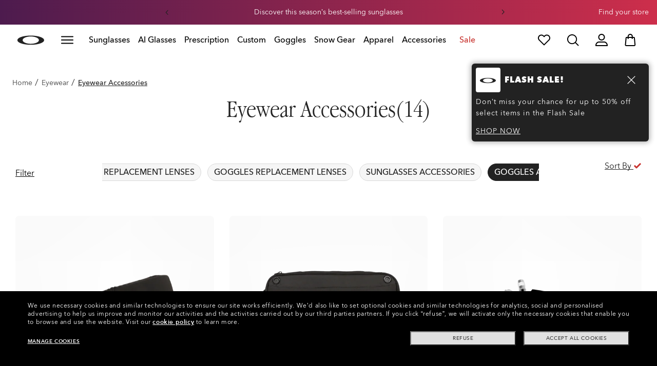

--- FILE ---
content_type: text/javascript;charset=UTF-8
request_url: https://www.oakley.com/_ui/dist/scripts/modules/notifications.js?v=2026-01-18
body_size: -51
content:
"use strict";define(["tinypubsub"],function(){return{VIEW_REFRESH:"VIEW_REFRESH",YOUTUBE_API_READY:"YOUTUBE_API_READY",YOUTUBE_STOPPED:"YOUTUBE_STOPPED",YOUTUBE_STARTED:"YOUTUBE_STARTED",LAZY_LOAD_CHECKER:"LAZY_LOAD_CHECKER",LAZY_LOAD_IMAGE_LOADED:"LAZY_LOAD_IMAGE_LOADED",STICKY_ATC_ON:"STICKY_ATC_ON",STICKY_ATC_OFF:"STICKY_ATC_OFF",STICKY_ATC_OFF_FOOTER:"STICKY_ATC_OFF_FOOTER",FILTER_APPLY:"FILTER_APPLY",OPEN_MODAL:"OPEN_MODAL"}});

--- FILE ---
content_type: text/javascript;charset=UTF-8
request_url: https://www.oakley.com/_ui/dist/scripts/modules/riaWcag/riaWcag.js?v=2026-01-18
body_size: -49
content:
"use strict";define([""],function(){var e={};return e.apply=function(){var e=document.querySelector(".fancybox-ria-flyout");e.setAttribute("role","dialog"),e.setAttribute("aria-labelledby","modalTitle"),setTimeout(function(){e.querySelector(".applyInsurance > button").addEventListener("click",function(){})},1e3)},e});

--- FILE ---
content_type: text/javascript;charset=UTF-8
request_url: https://www.oakley.com/_ui/dist/scripts/modules/utilities/oakley-utilities.js?v=2026-01-18
body_size: 1968
content:
"use strict";define(function(){var e={moving:!1,moveCalls:0},i={bind:function(t,o,a){$("body").on("click",$.proxy(this.focusOut,this,this.selectors(t),o,a))},focusOut:function(t,o,a,e){var i,n,r,c=$(e.target),s="active";i=$(t).data("section"),n=$(t).data("parent"),r=t.replace(".",""),c.hasClass(r)||0!==c.closest(i).length||c.is(o)||($(t).removeClass(s),$(i).removeClass(s),$(n).removeClass(s),a&&$.each(a,function(t,o){o()}))},selectors:function(t){var o=typeof t,a=t.length,e="";switch(o){case"string":e=t;break;case"object":$.each(t,function(t,o){e+=t+1<a?o+", ":o})}return e},initTouch:function(){$("body").on("touchmove",$.proxy(this.touchMove,this)),$("body").on("touchstart",$.proxy(this.touchStart,this))},touchMove:function(){e.moving=!0,e.moveCalls+=1},touchStart:function(){e.moving=!1,e.moveCalls=0},wrapCallback:function(o,a){return a=a||5,function(t){return("touchend"!==t.type||(t.preventDefault(),!t.target.hasAttribute("disabled")))&&(e.moving&&e.moveCalls>=a?(e.moving=!1,void(e.moveCalls=0)):void o(t))}},addSessionCartData:function(t){localStorage.setItem("cartProductsData",JSON.stringify(t))},updateQuantity:function(a,e){var t=JSON.parse(localStorage.getItem("cartProductsData"));t&&(t.forEach(function(t,o){t.productCode!==a||(t.quantity=parseInt(e))}),localStorage.setItem("cartProductsData",JSON.stringify(t)))},updateAFAsize:function(a,e,i){var t=JSON.parse(localStorage.getItem("cartProductsData"));t&&(t.forEach(function(t,o){if(t.productCode===a)return t.productCode=e,void(t.unitPrice=i)}),localStorage.setItem("cartProductsData",JSON.stringify(t)))},removeProduct:function(a){var e=JSON.parse(localStorage.getItem("cartProductsData"));e&&(e.forEach(function(t,o){t.productCode!==a||e.splice(o,1)}),localStorage.setItem("cartProductsData",JSON.stringify(e)))},cartMerge:function(t){var e=JSON.parse(localStorage.getItem("cartProductsData"));e&&(t.forEach(function(t){var o=$("input[value='"+t+"']").parents(".product-wrapper").find(".paybtn-elemforanalytics"),a={productCode:t,productId:o.data("sku"),quantity:o.data("units"),unitPrice:o.data("price")};e.push(a)}),localStorage.setItem("cartProductsData",JSON.stringify(e)))},createCookie:function(t,o,a,e){o=o||!0,a=a||this.createExpirationCookie(),e=e||"/",document.cookie=t+"="+o+"; "+a+"; path="+e},createExpirationCookie:function(t){var o=new Date;return t=t||30,o.setDate(o.getDate()+t)},lookupCookie:function(t){var a,e,o=document.cookie.split("; "),i={};return $.each(o,function(t,o){a=o.split("=")[0],e=o.split("=")[1],i[a]=e}),i},existsCookie:function(o){var a,t=i.lookupCookie(o);return $.each(t,function(t){o===t&&(a=!0)}),a},getCookie:function(o){var a=i.lookupCookie(o),e=null;return $.each(a,function(t){o===t&&(e=a[t])}),e},removeCookie:function(t){document.cookie=t+"=;expires=Thu, 01 Jan 1970 00:00:01 GMT;"},initTooltip:function(){$('[data-toggle="tooltip"].checkout-tooltip').each(function(){var o=this,t='<div class="tooltip" role="tooltip"><div class="tooltip-arrow"></div><div class="tooltip-inner"></div></div>';$(this)[0].hasAttribute("data-tooltip-class")&&(-1<$(this).attr("data-tooltip-class").indexOf("giftcard")?t='<div class="tooltip-box small-tooltip giftcard"><div class="tooltip-box-body"><div class="tooltip-inner"></div></div></div>':-1<$(this).attr("data-tooltip-class").indexOf("creditcard")?t='<div class="tooltip-box small-tooltip creditcard"><div class="tooltip-box-body"><div class="tooltip-inner"></div></div></div>':-1<$(this).attr("data-tooltip-class").indexOf("additional-savings")&&(t='<div class="tooltip-box additional-savings"><div class="tooltip-inner"></div></div>')),$(this).tooltip({container:"body",template:t}),window.matchMedia("(max-width: 990px)").matches&&$("body").on("touchstart",function(t){$(o).each(function(){$(this).is(t.target)||0!==$(this).has(t.target).length||0!==$(".tooltip").has(t.target).length?$(this).tooltip("show"):$(this).tooltip("hide")})})})},getProductPrice:function(t,o){var a=jQuery.Deferred();return $.ajax({type:"GET",contentType:"application/json",data:{segment:o,upc:t},url:Oakley.variables.contextPath+"/productPrice",success:function(t){var o=JSON.parse(t).reduce(function(t,o){return t[o.code]=o,t},{});a.resolve(o)},error:function(t){a.reject(t)}}),a.promise()},initExternalPaymentsPrice:function(t){if(window.affirm&&window.affirm.ui.refresh){var o=100*t.price.value;$(".affirm-as-low-as").attr("data-amount",o),window.affirm.ui.refresh()}if(0<$(".afterPay-wrapper").length){var a=t.price.value/4;$(".afterpay-price-value").text(a)}0<$(".paybright-widget-container.paybright-disclaimer").length&&$(".paybright-widget-container.paybright-disclaimer").attr("data-pb_financedamount","$"+t.price.value),0<$(".paybright-klarna-placement").length&&$(".paybright-klarna-placement").attr("data-purchase-amount",100*t.price.value)},handleUTAGAddToCartButton:function(){var a=[];$(".osi-utag-add-to-cart").each(function(t,o){a=a.concat({name:$(o).attr("data-name"),value:$(o).val()})})}},t=function(){var o={},a={id:"oakley-modal"};function e(t){var o=$("html, body");t&&!0===t?o.removeClass("modalOakley_opened"):o.addClass("modalOakley_opened")}function i(t){var o=document.querySelector(".form-wrapper .right .summary-info .afterpay-disclaimer .js-afterpay-info"),a=document.querySelector("#afterpay-modal-wrapper");o&&a&&t&&(a.style.display="block")}function n(t){t&&t.preventDefault(),a.confirm&&o.container.off("click",".action-confirm",a.data,a.confirm),o.container.off("close",n),o.container.off("click",".action-close",n),a.handlers&&a.handlers instanceof Array&&0<a.handlers.length&&a.handlers.forEach(function(t){o.container.off(t.type,t.elements,t.handler)}),o.container.hide(),e(!0),i(document.body.classList.contains("modalOakley_opened"))}function t(t){t&&$.extend(a,t),$("#"+a.id).length&&(o.container=$("#"+a.id),a.confirm?o.container.on("click",".action-confirm",a.data,a.confirm):$(".action-confirm").remove(),a.close?(o.container.on("close",a.close),o.container.on("click",".action-close",a.close)):(o.container.on("close",n),o.container.on("click",".action-close",n)),a.handlers&&a.handlers instanceof Array&&0<a.handlers.length&&a.handlers.forEach(function(t){o.container.on(t.type,t.elements,t.handler)}))}return t.prototype.show=function(){o.container.fadeIn(),e(!1),i(document.body.classList.contains("modalOakley_opened"))},t}();return i.initTouch(),[i,t]});

--- FILE ---
content_type: application/javascript; charset=utf-8
request_url: https://visitor-service-eu-west-1.tealiumiq.com/luxottica/oakley/019be07994fe001e604e47c88c7c0009f00de097007e8?callback=utag.ut%5B%22writevaoakley%22%5D&rnd=1768997624658
body_size: 372
content:
utag.ut["writevaoakley"]({"metrics":{"22":1.0,"15":1.0,"28":1.0,"29":1.0,"21":1.0},"dates":{"23":1768997624174},"properties":{"5904":"oakley","9007":"false","17":"https://www.oakley.com/en-se/category/accessories/eyewear","profile":"oakley","5898":"019be07994fe001e604e47c88c7c0009f00de097007e8","5900":"Mac desktop","account":"luxottica","5903":"luxottica","8948":"019be07994fe001e604e47c88c7c0009f00de097007e8"},"current_visit":{"metrics":{"12":0.0,"8177":0.0,"7":1.0,"80":0.0,"8175":0.06},"dates":{"11":1768997624174,"5906":1768997624174,"5799":1768997624174,"10":1768997624174},"properties":{"44":"Chrome","45":"Mac OS X","5791":"en","46":"Mac desktop","47":"browser","48":"Chrome","5793":"en_SE","5783":"SEK","5785":"e994f331-eb7b-469b-987f-997ec9eca47a","7281":"true","5905":"1768997623040","5808":"SE","5":"https://www.oakley.com/en-se/category/accessories/eyewear","5902":"SE","5749":"4355"},"flags":{"14":true},"property_sets":{"49":["Chrome"],"50":["Mac OS X"],"51":["Mac desktop"],"52":["browser"],"53":["Chrome"]}},"badges":{"32":true}});